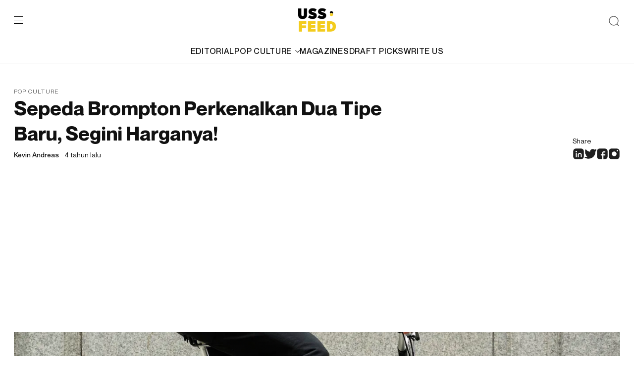

--- FILE ---
content_type: text/html; charset=UTF-8
request_url: https://ussfeed.com/sepeda-brompton-perkenalkan-dua-tipe-baru-segini-harganya/pop-culture/
body_size: 12512
content:
<!doctype html>
<html lang="en-US">
	<head>
		<meta charset="UTF-8">
		<meta name="viewport" content="width=device-width, initial-scale=1">
		<link rel="profile" href="https://gmpg.org/xfn/11">
		<meta name='robots' content='index, follow, max-image-preview:large, max-snippet:-1, max-video-preview:-1' />
<meta name="description" content="USS Feed is a multi-platform media that produces and distributes generation z-focused digital content, reporting the latest trends on fashion, lifestyle, culture, and music to its audience."/>
	<!-- This site is optimized with the Yoast SEO plugin v22.0 - https://yoast.com/wordpress/plugins/seo/ -->
	<title>Sepeda Brompton Perkenalkan Dua Tipe Baru, Segini Harganya! - USS Feed</title>
	<meta name="description" content="Merek sepeda lipat asal Inggris, Brompton meluncurkan versi terbarunya awal tahun 2022 ini di Indonesia. Kedua lini sepeda lipat itu adalah.." />
	<link rel="canonical" href="https://ussfeed.com/sepeda-brompton-perkenalkan-dua-tipe-baru-segini-harganya/pop-culture/" />
	<meta property="og:locale" content="en_US" />
	<meta property="og:type" content="article" />
	<meta property="og:title" content="Sepeda Brompton Perkenalkan Dua Tipe Baru, Segini Harganya! - USS Feed" />
	<meta property="og:description" content="Merek sepeda lipat asal Inggris, Brompton meluncurkan versi terbarunya awal tahun 2022 ini di Indonesia. Kedua lini sepeda lipat itu adalah.." />
	<meta property="og:url" content="https://ussfeed.com/sepeda-brompton-perkenalkan-dua-tipe-baru-segini-harganya/pop-culture/" />
	<meta property="og:site_name" content="USS Feed" />
	<meta property="article:publisher" content="https://www.facebook.com/ussfeed/" />
	<meta property="article:published_time" content="2022-02-04T11:30:36+00:00" />
	<meta property="article:modified_time" content="2022-02-04T11:37:05+00:00" />
	<meta property="og:image" content="https://gambar.sgp1.digitaloceanspaces.com/wp-content/uploads/2022/02/04183411/Screen-Shot-2022-02-04-at-18.34.08.png" />
	<meta property="og:image:width" content="1330" />
	<meta property="og:image:height" content="860" />
	<meta property="og:image:type" content="image/png" />
	<meta name="author" content="Kevin Andreas" />
	<meta name="twitter:card" content="summary_large_image" />
	<meta name="twitter:creator" content="@USSFeed_" />
	<meta name="twitter:site" content="@USSFeed_" />
	<meta name="twitter:label1" content="Written by" />
	<meta name="twitter:data1" content="Kevin Andreas" />
	<meta name="twitter:label2" content="Est. reading time" />
	<meta name="twitter:data2" content="2 minutes" />
	<script type="application/ld+json" class="yoast-schema-graph">{"@context":"https://schema.org","@graph":[{"@type":"Article","@id":"https://ussfeed.com/sepeda-brompton-perkenalkan-dua-tipe-baru-segini-harganya/pop-culture/#article","isPartOf":{"@id":"https://ussfeed.com/sepeda-brompton-perkenalkan-dua-tipe-baru-segini-harganya/pop-culture/"},"author":{"name":"Kevin Andreas","@id":"https://revamp.ussfeed.com/#/schema/person/8cc9907cdcf1fc5cfc716078835bd856"},"headline":"Sepeda Brompton Perkenalkan Dua Tipe Baru, Segini Harganya!","datePublished":"2022-02-04T11:30:36+00:00","dateModified":"2022-02-04T11:37:05+00:00","mainEntityOfPage":{"@id":"https://ussfeed.com/sepeda-brompton-perkenalkan-dua-tipe-baru-segini-harganya/pop-culture/"},"wordCount":326,"publisher":{"@id":"https://revamp.ussfeed.com/#organization"},"image":{"@id":"https://ussfeed.com/sepeda-brompton-perkenalkan-dua-tipe-baru-segini-harganya/pop-culture/#primaryimage"},"thumbnailUrl":"https://gambar.sgp1.digitaloceanspaces.com/wp-content/uploads/2022/02/04183411/Screen-Shot-2022-02-04-at-18.34.08.png","articleSection":["Pop Culture"],"inLanguage":"en-US"},{"@type":"WebPage","@id":"https://ussfeed.com/sepeda-brompton-perkenalkan-dua-tipe-baru-segini-harganya/pop-culture/","url":"https://ussfeed.com/sepeda-brompton-perkenalkan-dua-tipe-baru-segini-harganya/pop-culture/","name":"Sepeda Brompton Perkenalkan Dua Tipe Baru, Segini Harganya! - USS Feed","isPartOf":{"@id":"https://revamp.ussfeed.com/#website"},"primaryImageOfPage":{"@id":"https://ussfeed.com/sepeda-brompton-perkenalkan-dua-tipe-baru-segini-harganya/pop-culture/#primaryimage"},"image":{"@id":"https://ussfeed.com/sepeda-brompton-perkenalkan-dua-tipe-baru-segini-harganya/pop-culture/#primaryimage"},"thumbnailUrl":"https://gambar.sgp1.digitaloceanspaces.com/wp-content/uploads/2022/02/04183411/Screen-Shot-2022-02-04-at-18.34.08.png","datePublished":"2022-02-04T11:30:36+00:00","dateModified":"2022-02-04T11:37:05+00:00","description":"Merek sepeda lipat asal Inggris, Brompton meluncurkan versi terbarunya awal tahun 2022 ini di Indonesia. Kedua lini sepeda lipat itu adalah..","breadcrumb":{"@id":"https://ussfeed.com/sepeda-brompton-perkenalkan-dua-tipe-baru-segini-harganya/pop-culture/#breadcrumb"},"inLanguage":"en-US","potentialAction":[{"@type":"ReadAction","target":["https://ussfeed.com/sepeda-brompton-perkenalkan-dua-tipe-baru-segini-harganya/pop-culture/"]}]},{"@type":"ImageObject","inLanguage":"en-US","@id":"https://ussfeed.com/sepeda-brompton-perkenalkan-dua-tipe-baru-segini-harganya/pop-culture/#primaryimage","url":"https://gambar.sgp1.digitaloceanspaces.com/wp-content/uploads/2022/02/04183411/Screen-Shot-2022-02-04-at-18.34.08.png","contentUrl":"https://gambar.sgp1.digitaloceanspaces.com/wp-content/uploads/2022/02/04183411/Screen-Shot-2022-02-04-at-18.34.08.png","width":1330,"height":860,"caption":"Sepeda Brompton Perkenalkan Dua Tipe Baru, Segini Harganya!"},{"@type":"BreadcrumbList","@id":"https://ussfeed.com/sepeda-brompton-perkenalkan-dua-tipe-baru-segini-harganya/pop-culture/#breadcrumb","itemListElement":[{"@type":"ListItem","position":1,"name":"Home","item":"https://revamp.ussfeed.com/"},{"@type":"ListItem","position":2,"name":"Sepeda Brompton Perkenalkan Dua Tipe Baru, Segini Harganya!"}]},{"@type":"WebSite","@id":"https://revamp.ussfeed.com/#website","url":"https://revamp.ussfeed.com/","name":"USS Feed","description":"Cultivating The Culture","publisher":{"@id":"https://revamp.ussfeed.com/#organization"},"potentialAction":[{"@type":"SearchAction","target":{"@type":"EntryPoint","urlTemplate":"https://revamp.ussfeed.com/?s={search_term_string}"},"query-input":"required name=search_term_string"}],"inLanguage":"en-US"},{"@type":"Organization","@id":"https://revamp.ussfeed.com/#organization","name":"USS Networks","url":"https://revamp.ussfeed.com/","logo":{"@type":"ImageObject","inLanguage":"en-US","@id":"https://revamp.ussfeed.com/#/schema/logo/image/","url":"https://gambar.sgp1.digitaloceanspaces.com/wp-content/uploads/2022/06/06115812/Logo_USSFEED_Black.png","contentUrl":"https://gambar.sgp1.digitaloceanspaces.com/wp-content/uploads/2022/06/06115812/Logo_USSFEED_Black.png","width":450,"height":284,"caption":"USS Networks"},"image":{"@id":"https://revamp.ussfeed.com/#/schema/logo/image/"},"sameAs":["https://www.facebook.com/ussfeed/","https://twitter.com/USSFeed_","https://www.instagram.com/ussfeeds/"]},{"@type":"Person","@id":"https://revamp.ussfeed.com/#/schema/person/8cc9907cdcf1fc5cfc716078835bd856","name":"Kevin Andreas","image":{"@type":"ImageObject","inLanguage":"en-US","@id":"https://revamp.ussfeed.com/#/schema/person/image/","url":"https://secure.gravatar.com/avatar/ed505738b076f1a231378a8983911cc7?s=96&d=mm&r=g","contentUrl":"https://secure.gravatar.com/avatar/ed505738b076f1a231378a8983911cc7?s=96&d=mm&r=g","caption":"Kevin Andreas"},"url":"https://ussfeed.com/author/kevin-andreas/"}]}</script>
	<!-- / Yoast SEO plugin. -->


<link rel='dns-prefetch' href='//www.googletagmanager.com' />
<link rel='dns-prefetch' href='//pagead2.googlesyndication.com' />
<link rel="alternate" type="application/rss+xml" title="USS Feed &raquo; Feed" href="https://ussfeed.com/feed/" />
<link rel="alternate" type="application/rss+xml" title="USS Feed &raquo; Comments Feed" href="https://ussfeed.com/comments/feed/" />
<link rel="alternate" type="application/rss+xml" title="USS Feed &raquo; Sepeda Brompton Perkenalkan Dua Tipe Baru, Segini Harganya! Comments Feed" href="https://ussfeed.com/sepeda-brompton-perkenalkan-dua-tipe-baru-segini-harganya/pop-culture/feed/" />
<script type="acb1ffccb147dc5da2213282-text/javascript">
window._wpemojiSettings = {"baseUrl":"https:\/\/s.w.org\/images\/core\/emoji\/14.0.0\/72x72\/","ext":".png","svgUrl":"https:\/\/s.w.org\/images\/core\/emoji\/14.0.0\/svg\/","svgExt":".svg","source":{"concatemoji":"https:\/\/ussfeed.com\/wp-includes\/js\/wp-emoji-release.min.js?ver=6.3.7"}};
/*! This file is auto-generated */
!function(i,n){var o,s,e;function c(e){try{var t={supportTests:e,timestamp:(new Date).valueOf()};sessionStorage.setItem(o,JSON.stringify(t))}catch(e){}}function p(e,t,n){e.clearRect(0,0,e.canvas.width,e.canvas.height),e.fillText(t,0,0);var t=new Uint32Array(e.getImageData(0,0,e.canvas.width,e.canvas.height).data),r=(e.clearRect(0,0,e.canvas.width,e.canvas.height),e.fillText(n,0,0),new Uint32Array(e.getImageData(0,0,e.canvas.width,e.canvas.height).data));return t.every(function(e,t){return e===r[t]})}function u(e,t,n){switch(t){case"flag":return n(e,"\ud83c\udff3\ufe0f\u200d\u26a7\ufe0f","\ud83c\udff3\ufe0f\u200b\u26a7\ufe0f")?!1:!n(e,"\ud83c\uddfa\ud83c\uddf3","\ud83c\uddfa\u200b\ud83c\uddf3")&&!n(e,"\ud83c\udff4\udb40\udc67\udb40\udc62\udb40\udc65\udb40\udc6e\udb40\udc67\udb40\udc7f","\ud83c\udff4\u200b\udb40\udc67\u200b\udb40\udc62\u200b\udb40\udc65\u200b\udb40\udc6e\u200b\udb40\udc67\u200b\udb40\udc7f");case"emoji":return!n(e,"\ud83e\udef1\ud83c\udffb\u200d\ud83e\udef2\ud83c\udfff","\ud83e\udef1\ud83c\udffb\u200b\ud83e\udef2\ud83c\udfff")}return!1}function f(e,t,n){var r="undefined"!=typeof WorkerGlobalScope&&self instanceof WorkerGlobalScope?new OffscreenCanvas(300,150):i.createElement("canvas"),a=r.getContext("2d",{willReadFrequently:!0}),o=(a.textBaseline="top",a.font="600 32px Arial",{});return e.forEach(function(e){o[e]=t(a,e,n)}),o}function t(e){var t=i.createElement("script");t.src=e,t.defer=!0,i.head.appendChild(t)}"undefined"!=typeof Promise&&(o="wpEmojiSettingsSupports",s=["flag","emoji"],n.supports={everything:!0,everythingExceptFlag:!0},e=new Promise(function(e){i.addEventListener("DOMContentLoaded",e,{once:!0})}),new Promise(function(t){var n=function(){try{var e=JSON.parse(sessionStorage.getItem(o));if("object"==typeof e&&"number"==typeof e.timestamp&&(new Date).valueOf()<e.timestamp+604800&&"object"==typeof e.supportTests)return e.supportTests}catch(e){}return null}();if(!n){if("undefined"!=typeof Worker&&"undefined"!=typeof OffscreenCanvas&&"undefined"!=typeof URL&&URL.createObjectURL&&"undefined"!=typeof Blob)try{var e="postMessage("+f.toString()+"("+[JSON.stringify(s),u.toString(),p.toString()].join(",")+"));",r=new Blob([e],{type:"text/javascript"}),a=new Worker(URL.createObjectURL(r),{name:"wpTestEmojiSupports"});return void(a.onmessage=function(e){c(n=e.data),a.terminate(),t(n)})}catch(e){}c(n=f(s,u,p))}t(n)}).then(function(e){for(var t in e)n.supports[t]=e[t],n.supports.everything=n.supports.everything&&n.supports[t],"flag"!==t&&(n.supports.everythingExceptFlag=n.supports.everythingExceptFlag&&n.supports[t]);n.supports.everythingExceptFlag=n.supports.everythingExceptFlag&&!n.supports.flag,n.DOMReady=!1,n.readyCallback=function(){n.DOMReady=!0}}).then(function(){return e}).then(function(){var e;n.supports.everything||(n.readyCallback(),(e=n.source||{}).concatemoji?t(e.concatemoji):e.wpemoji&&e.twemoji&&(t(e.twemoji),t(e.wpemoji)))}))}((window,document),window._wpemojiSettings);
</script>
<!-- ussfeed.com is managing ads with Advanced Ads 2.0.16 – https://wpadvancedads.com/ --><script id="ussfe-ready" type="acb1ffccb147dc5da2213282-text/javascript">
			window.advanced_ads_ready=function(e,a){a=a||"complete";var d=function(e){return"interactive"===a?"loading"!==e:"complete"===e};d(document.readyState)?e():document.addEventListener("readystatechange",(function(a){d(a.target.readyState)&&e()}),{once:"interactive"===a})},window.advanced_ads_ready_queue=window.advanced_ads_ready_queue||[];		</script>
		<style>
img.wp-smiley,
img.emoji {
	display: inline !important;
	border: none !important;
	box-shadow: none !important;
	height: 1em !important;
	width: 1em !important;
	margin: 0 0.07em !important;
	vertical-align: -0.1em !important;
	background: none !important;
	padding: 0 !important;
}
</style>
	<link rel='stylesheet' id='wp-block-library-css' href='https://ussfeed.com/wp-includes/css/dist/block-library/style.min.css?ver=6.3.7' media='all' />
<style id='classic-theme-styles-inline-css'>
/*! This file is auto-generated */
.wp-block-button__link{color:#fff;background-color:#32373c;border-radius:9999px;box-shadow:none;text-decoration:none;padding:calc(.667em + 2px) calc(1.333em + 2px);font-size:1.125em}.wp-block-file__button{background:#32373c;color:#fff;text-decoration:none}
</style>
<style id='global-styles-inline-css'>
body{--wp--preset--color--black: #000000;--wp--preset--color--cyan-bluish-gray: #abb8c3;--wp--preset--color--white: #ffffff;--wp--preset--color--pale-pink: #f78da7;--wp--preset--color--vivid-red: #cf2e2e;--wp--preset--color--luminous-vivid-orange: #ff6900;--wp--preset--color--luminous-vivid-amber: #fcb900;--wp--preset--color--light-green-cyan: #7bdcb5;--wp--preset--color--vivid-green-cyan: #00d084;--wp--preset--color--pale-cyan-blue: #8ed1fc;--wp--preset--color--vivid-cyan-blue: #0693e3;--wp--preset--color--vivid-purple: #9b51e0;--wp--preset--gradient--vivid-cyan-blue-to-vivid-purple: linear-gradient(135deg,rgba(6,147,227,1) 0%,rgb(155,81,224) 100%);--wp--preset--gradient--light-green-cyan-to-vivid-green-cyan: linear-gradient(135deg,rgb(122,220,180) 0%,rgb(0,208,130) 100%);--wp--preset--gradient--luminous-vivid-amber-to-luminous-vivid-orange: linear-gradient(135deg,rgba(252,185,0,1) 0%,rgba(255,105,0,1) 100%);--wp--preset--gradient--luminous-vivid-orange-to-vivid-red: linear-gradient(135deg,rgba(255,105,0,1) 0%,rgb(207,46,46) 100%);--wp--preset--gradient--very-light-gray-to-cyan-bluish-gray: linear-gradient(135deg,rgb(238,238,238) 0%,rgb(169,184,195) 100%);--wp--preset--gradient--cool-to-warm-spectrum: linear-gradient(135deg,rgb(74,234,220) 0%,rgb(151,120,209) 20%,rgb(207,42,186) 40%,rgb(238,44,130) 60%,rgb(251,105,98) 80%,rgb(254,248,76) 100%);--wp--preset--gradient--blush-light-purple: linear-gradient(135deg,rgb(255,206,236) 0%,rgb(152,150,240) 100%);--wp--preset--gradient--blush-bordeaux: linear-gradient(135deg,rgb(254,205,165) 0%,rgb(254,45,45) 50%,rgb(107,0,62) 100%);--wp--preset--gradient--luminous-dusk: linear-gradient(135deg,rgb(255,203,112) 0%,rgb(199,81,192) 50%,rgb(65,88,208) 100%);--wp--preset--gradient--pale-ocean: linear-gradient(135deg,rgb(255,245,203) 0%,rgb(182,227,212) 50%,rgb(51,167,181) 100%);--wp--preset--gradient--electric-grass: linear-gradient(135deg,rgb(202,248,128) 0%,rgb(113,206,126) 100%);--wp--preset--gradient--midnight: linear-gradient(135deg,rgb(2,3,129) 0%,rgb(40,116,252) 100%);--wp--preset--font-size--small: 13px;--wp--preset--font-size--medium: 20px;--wp--preset--font-size--large: 36px;--wp--preset--font-size--x-large: 42px;--wp--preset--spacing--20: 0.44rem;--wp--preset--spacing--30: 0.67rem;--wp--preset--spacing--40: 1rem;--wp--preset--spacing--50: 1.5rem;--wp--preset--spacing--60: 2.25rem;--wp--preset--spacing--70: 3.38rem;--wp--preset--spacing--80: 5.06rem;--wp--preset--shadow--natural: 6px 6px 9px rgba(0, 0, 0, 0.2);--wp--preset--shadow--deep: 12px 12px 50px rgba(0, 0, 0, 0.4);--wp--preset--shadow--sharp: 6px 6px 0px rgba(0, 0, 0, 0.2);--wp--preset--shadow--outlined: 6px 6px 0px -3px rgba(255, 255, 255, 1), 6px 6px rgba(0, 0, 0, 1);--wp--preset--shadow--crisp: 6px 6px 0px rgba(0, 0, 0, 1);}:where(.is-layout-flex){gap: 0.5em;}:where(.is-layout-grid){gap: 0.5em;}body .is-layout-flow > .alignleft{float: left;margin-inline-start: 0;margin-inline-end: 2em;}body .is-layout-flow > .alignright{float: right;margin-inline-start: 2em;margin-inline-end: 0;}body .is-layout-flow > .aligncenter{margin-left: auto !important;margin-right: auto !important;}body .is-layout-constrained > .alignleft{float: left;margin-inline-start: 0;margin-inline-end: 2em;}body .is-layout-constrained > .alignright{float: right;margin-inline-start: 2em;margin-inline-end: 0;}body .is-layout-constrained > .aligncenter{margin-left: auto !important;margin-right: auto !important;}body .is-layout-constrained > :where(:not(.alignleft):not(.alignright):not(.alignfull)){max-width: var(--wp--style--global--content-size);margin-left: auto !important;margin-right: auto !important;}body .is-layout-constrained > .alignwide{max-width: var(--wp--style--global--wide-size);}body .is-layout-flex{display: flex;}body .is-layout-flex{flex-wrap: wrap;align-items: center;}body .is-layout-flex > *{margin: 0;}body .is-layout-grid{display: grid;}body .is-layout-grid > *{margin: 0;}:where(.wp-block-columns.is-layout-flex){gap: 2em;}:where(.wp-block-columns.is-layout-grid){gap: 2em;}:where(.wp-block-post-template.is-layout-flex){gap: 1.25em;}:where(.wp-block-post-template.is-layout-grid){gap: 1.25em;}.has-black-color{color: var(--wp--preset--color--black) !important;}.has-cyan-bluish-gray-color{color: var(--wp--preset--color--cyan-bluish-gray) !important;}.has-white-color{color: var(--wp--preset--color--white) !important;}.has-pale-pink-color{color: var(--wp--preset--color--pale-pink) !important;}.has-vivid-red-color{color: var(--wp--preset--color--vivid-red) !important;}.has-luminous-vivid-orange-color{color: var(--wp--preset--color--luminous-vivid-orange) !important;}.has-luminous-vivid-amber-color{color: var(--wp--preset--color--luminous-vivid-amber) !important;}.has-light-green-cyan-color{color: var(--wp--preset--color--light-green-cyan) !important;}.has-vivid-green-cyan-color{color: var(--wp--preset--color--vivid-green-cyan) !important;}.has-pale-cyan-blue-color{color: var(--wp--preset--color--pale-cyan-blue) !important;}.has-vivid-cyan-blue-color{color: var(--wp--preset--color--vivid-cyan-blue) !important;}.has-vivid-purple-color{color: var(--wp--preset--color--vivid-purple) !important;}.has-black-background-color{background-color: var(--wp--preset--color--black) !important;}.has-cyan-bluish-gray-background-color{background-color: var(--wp--preset--color--cyan-bluish-gray) !important;}.has-white-background-color{background-color: var(--wp--preset--color--white) !important;}.has-pale-pink-background-color{background-color: var(--wp--preset--color--pale-pink) !important;}.has-vivid-red-background-color{background-color: var(--wp--preset--color--vivid-red) !important;}.has-luminous-vivid-orange-background-color{background-color: var(--wp--preset--color--luminous-vivid-orange) !important;}.has-luminous-vivid-amber-background-color{background-color: var(--wp--preset--color--luminous-vivid-amber) !important;}.has-light-green-cyan-background-color{background-color: var(--wp--preset--color--light-green-cyan) !important;}.has-vivid-green-cyan-background-color{background-color: var(--wp--preset--color--vivid-green-cyan) !important;}.has-pale-cyan-blue-background-color{background-color: var(--wp--preset--color--pale-cyan-blue) !important;}.has-vivid-cyan-blue-background-color{background-color: var(--wp--preset--color--vivid-cyan-blue) !important;}.has-vivid-purple-background-color{background-color: var(--wp--preset--color--vivid-purple) !important;}.has-black-border-color{border-color: var(--wp--preset--color--black) !important;}.has-cyan-bluish-gray-border-color{border-color: var(--wp--preset--color--cyan-bluish-gray) !important;}.has-white-border-color{border-color: var(--wp--preset--color--white) !important;}.has-pale-pink-border-color{border-color: var(--wp--preset--color--pale-pink) !important;}.has-vivid-red-border-color{border-color: var(--wp--preset--color--vivid-red) !important;}.has-luminous-vivid-orange-border-color{border-color: var(--wp--preset--color--luminous-vivid-orange) !important;}.has-luminous-vivid-amber-border-color{border-color: var(--wp--preset--color--luminous-vivid-amber) !important;}.has-light-green-cyan-border-color{border-color: var(--wp--preset--color--light-green-cyan) !important;}.has-vivid-green-cyan-border-color{border-color: var(--wp--preset--color--vivid-green-cyan) !important;}.has-pale-cyan-blue-border-color{border-color: var(--wp--preset--color--pale-cyan-blue) !important;}.has-vivid-cyan-blue-border-color{border-color: var(--wp--preset--color--vivid-cyan-blue) !important;}.has-vivid-purple-border-color{border-color: var(--wp--preset--color--vivid-purple) !important;}.has-vivid-cyan-blue-to-vivid-purple-gradient-background{background: var(--wp--preset--gradient--vivid-cyan-blue-to-vivid-purple) !important;}.has-light-green-cyan-to-vivid-green-cyan-gradient-background{background: var(--wp--preset--gradient--light-green-cyan-to-vivid-green-cyan) !important;}.has-luminous-vivid-amber-to-luminous-vivid-orange-gradient-background{background: var(--wp--preset--gradient--luminous-vivid-amber-to-luminous-vivid-orange) !important;}.has-luminous-vivid-orange-to-vivid-red-gradient-background{background: var(--wp--preset--gradient--luminous-vivid-orange-to-vivid-red) !important;}.has-very-light-gray-to-cyan-bluish-gray-gradient-background{background: var(--wp--preset--gradient--very-light-gray-to-cyan-bluish-gray) !important;}.has-cool-to-warm-spectrum-gradient-background{background: var(--wp--preset--gradient--cool-to-warm-spectrum) !important;}.has-blush-light-purple-gradient-background{background: var(--wp--preset--gradient--blush-light-purple) !important;}.has-blush-bordeaux-gradient-background{background: var(--wp--preset--gradient--blush-bordeaux) !important;}.has-luminous-dusk-gradient-background{background: var(--wp--preset--gradient--luminous-dusk) !important;}.has-pale-ocean-gradient-background{background: var(--wp--preset--gradient--pale-ocean) !important;}.has-electric-grass-gradient-background{background: var(--wp--preset--gradient--electric-grass) !important;}.has-midnight-gradient-background{background: var(--wp--preset--gradient--midnight) !important;}.has-small-font-size{font-size: var(--wp--preset--font-size--small) !important;}.has-medium-font-size{font-size: var(--wp--preset--font-size--medium) !important;}.has-large-font-size{font-size: var(--wp--preset--font-size--large) !important;}.has-x-large-font-size{font-size: var(--wp--preset--font-size--x-large) !important;}
.wp-block-navigation a:where(:not(.wp-element-button)){color: inherit;}
:where(.wp-block-post-template.is-layout-flex){gap: 1.25em;}:where(.wp-block-post-template.is-layout-grid){gap: 1.25em;}
:where(.wp-block-columns.is-layout-flex){gap: 2em;}:where(.wp-block-columns.is-layout-grid){gap: 2em;}
.wp-block-pullquote{font-size: 1.5em;line-height: 1.6;}
</style>
<link rel='stylesheet' id='ussfeed-plugin-css' href='https://ussfeed.com/wp-content/themes/ussfeed/assets/styles/plugins.css?ver=1.0.1' media='all' />
<link rel='stylesheet' id='ussfeed-main-style-css' href='https://ussfeed.com/wp-content/themes/ussfeed/assets/styles/main.css?ver=1.0.1' media='all' />

<!-- Google tag (gtag.js) snippet added by Site Kit -->
<!-- Google Analytics snippet added by Site Kit -->
<script src='https://www.googletagmanager.com/gtag/js?id=G-5CFVMDCDMC' id='google_gtagjs-js' async type="acb1ffccb147dc5da2213282-text/javascript"></script>
<script id="google_gtagjs-js-after" type="acb1ffccb147dc5da2213282-text/javascript">
window.dataLayer = window.dataLayer || [];function gtag(){dataLayer.push(arguments);}
gtag("set","linker",{"domains":["ussfeed.com"]});
gtag("js", new Date());
gtag("set", "developer_id.dZTNiMT", true);
gtag("config", "G-5CFVMDCDMC");
</script>
<link rel="https://api.w.org/" href="https://ussfeed.com/wp-json/" /><link rel="alternate" type="application/json" href="https://ussfeed.com/wp-json/wp/v2/posts/76837" /><link rel="EditURI" type="application/rsd+xml" title="RSD" href="https://ussfeed.com/xmlrpc.php?rsd" />
<meta name="generator" content="WordPress 6.3.7" />
<link rel='shortlink' href='https://ussfeed.com/?p=76837' />
<link rel="alternate" type="application/json+oembed" href="https://ussfeed.com/wp-json/oembed/1.0/embed?url=https%3A%2F%2Fussfeed.com%2Fsepeda-brompton-perkenalkan-dua-tipe-baru-segini-harganya%2Fpop-culture%2F" />
<link rel="alternate" type="text/xml+oembed" href="https://ussfeed.com/wp-json/oembed/1.0/embed?url=https%3A%2F%2Fussfeed.com%2Fsepeda-brompton-perkenalkan-dua-tipe-baru-segini-harganya%2Fpop-culture%2F&#038;format=xml" />
<meta name="generator" content="Site Kit by Google 1.166.0" />	<style>
		.class_gwp_my_template_file {
			cursor:help;
		}
	</style>
	<link rel="pingback" href="https://ussfeed.com/xmlrpc.php">
<!-- Google AdSense meta tags added by Site Kit -->
<meta name="google-adsense-platform-account" content="ca-host-pub-2644536267352236">
<meta name="google-adsense-platform-domain" content="sitekit.withgoogle.com">
<!-- End Google AdSense meta tags added by Site Kit -->

<!-- Google AdSense snippet added by Site Kit -->
<script async src="https://pagead2.googlesyndication.com/pagead/js/adsbygoogle.js?client=ca-pub-7891314612029795&amp;host=ca-host-pub-2644536267352236" crossorigin="anonymous" type="acb1ffccb147dc5da2213282-text/javascript"></script>

<!-- End Google AdSense snippet added by Site Kit -->
<style>ins.adsbygoogle { background-color: transparent; padding: 0; }</style><script async src="https://pagead2.googlesyndication.com/pagead/js/adsbygoogle.js?client=ca-pub-7891314612029795" crossorigin="anonymous" type="acb1ffccb147dc5da2213282-text/javascript"></script><link rel="icon" href="https://gambar.sgp1.digitaloceanspaces.com/wp-content/uploads/2020/03/cropped-uss_black-white-1-1-32x32.png" sizes="32x32" />
<link rel="icon" href="https://gambar.sgp1.digitaloceanspaces.com/wp-content/uploads/2020/03/cropped-uss_black-white-1-1-192x192.png" sizes="192x192" />
<link rel="apple-touch-icon" href="https://gambar.sgp1.digitaloceanspaces.com/wp-content/uploads/2020/03/cropped-uss_black-white-1-1-180x180.png" />
<meta name="msapplication-TileImage" content="https://gambar.sgp1.digitaloceanspaces.com/wp-content/uploads/2020/03/cropped-uss_black-white-1-1-270x270.png" />
		<link href="https://cdn.jsdelivr.net/npm/summernote@0.8.18/dist/summernote-lite.min.css" rel="stylesheet">
  <link href="https://cdnjs.cloudflare.com/ajax/libs/summernote/0.8.9/summernote-bs4.css" rel="stylesheet">
	</head>

	<body>
		<div id="wrap">
			<div class="web-wrapper" id="page">
				<div class="searchbox">
					<div class="container">
						<form role="search" method="get" class="search-form" action="https://ussfeed.com/">
                <input type="search" class="form-control" placeholder="Search here" value="" name="s" />
                <button type="submit" class="btn-arrow" value="Search"></button>
            </form>					</div>
				</div>
				<header class="header" id="header">
					<div class="container">
						<div class="header-top">
							<div class="left">
								<div class="burger">
									<span></span>
									<span></span>
									<span></span>
								</div>
							</div>
							<div class="mid">
								<a href="https://ussfeed.com/" rel="home"><img src="https://ussfeed.com/wp-content/themes/ussfeed/assets/images/logo-ussfeed.svg"></a>							</div>
							<div class="right">
								<div class="btn-search">
									<img src="https://ussfeed.com/wp-content/themes/ussfeed/assets/images/ic-search.svg" alt="search"/>
								</div>
							</div>
						</div>
						<div class="header-category">
							<a href="https://ussfeed.com/category/editorial/">EDITORIAL</a><div class="parentcat"><a href="https://ussfeed.com/category/pop-culture/">POP CULTURE<img class="svg" src="https://ussfeed.com/wp-content/themes/ussfeed/assets/images/ic-carret-down.svg"/></a><div class="subcat"><a href="https://ussfeed.com/category/fashion/">FASHION</a><a href="https://ussfeed.com/category/music/">MUSIC</a><a href="https://ussfeed.com/category/technology/">TECHNOLOGY</a><a href="https://ussfeed.com/category/sports/">SPORTS</a></div></div><a href="https://ussfeed.com/magazines/">MAGAZINES</a><a href="https://ussfeed.com/draft-picks/">DRAFT PICKS</a><a href="https://ussfeed.com/write-us/">WRITE US</a>						</div>
					</div>
				</header>
				<div class="mainmenu">
					<span class="close"></span>
					<ul id="menu-main-menu-1" class="mainmenu-category"><li><a href="https://ussfeed.com/category/editorial/">EDITORIAL</a></li><li class="parentcat"><a href="https://ussfeed.com/category/pop-culture/">POP CULTURE<img class="svg" src="https://ussfeed.com/wp-content/themes/ussfeed/assets/images/ic-carret-down.svg"/></a><ul class="subcat"><ul class="subcat"><li><a href="https://ussfeed.com/category/fashion/">FASHION</a></li><li><a href="https://ussfeed.com/category/music/">MUSIC</a></li><li><a href="https://ussfeed.com/category/technology/">TECHNOLOGY</a></li><li><a href="https://ussfeed.com/category/sports/">SPORTS</a></li></ul></li></ul><li><a href="https://ussfeed.com/magazines/">MAGAZINES</a></li><li><a href="https://ussfeed.com/draft-picks/">DRAFT PICKS</a></li><li><a href="https://ussfeed.com/write-us/">WRITE US</a></li></ul>					<div class="mainmenu-page">
						<a href="https://ussfeed.com/aboutus-ussfeed/">About</a><a href="https://ussfeed.com/terms-of-use/">Privacy Policy</a><a href="https://ussfeed.com/terms-of-use/">Terms of Use</a>					</div>
					<div class="mainmenu-subscribe">
						<div class="h3">Subscribe so you won’t get left behind.</div>
						<form method="POST" id="newsletter">
							<input type="hidden" name="subscriber" value="1">
							<input type="hidden" class="form-control" name="subscriber_name" id="subscriber-name" value="">
							<input type="email" class="form-control" name="subscriber_email" id="subscriber-email" placeholder="Enter your name here" required>
							<input type="hidden" name="magz_id" id="magz-id" value="" required="">
							<div class="subscription-form-message"></div>
							<button class="btn btn-primary" type="submit" name="submit_subscriber"></button>
						</form>
					</div>
				</div>
				<main>
					<div class="singlepost"><!-- div class="post-views">

Views: 883</div -->

<section class="singlepost-heading">
	<div class="container">
		<div class="row">
			<div class="col-lg-8">
				<div class="textcat"><a href="https://ussfeed.com/category/pop-culture/">Pop Culture</a></div>
				<h1>Sepeda Brompton Perkenalkan Dua Tipe Baru, Segini Harganya!</h1>				<div class="writerdate">
					
                            <span class="writer">Kevin Andreas</span>
            					
					<span class="date">4 tahun lalu</span>
				</div>
			</div>
			<div class="col-lg-4">
				<div class="sharearticle">
					<span>Share</span>
					<div class="socmedshare">
						<a href="https://www.linkedin.com/sharing/share-offsite/?url=https://ussfeed.com/sepeda-brompton-perkenalkan-dua-tipe-baru-segini-harganya/pop-culture/" target="_blank">
							<img src="https://ussfeed.com/wp-content/themes/ussfeed/assets/images/ic-socmed-dark-1.svg" alt="icon-socmed"/>
						</a>
						<a href="https://twitter.com/intent/tweet?text=Sepeda+Brompton+Perkenalkan+Dua+Tipe+Baru%2C+Segini+Harganya%21&#038;url=https://ussfeed.com/sepeda-brompton-perkenalkan-dua-tipe-baru-segini-harganya/pop-culture/" target="_blank">
							<img src="https://ussfeed.com/wp-content/themes/ussfeed/assets/images/ic-socmed-dark-2.svg" alt="icon-socmed"/>
						</a>
						<a href="https://www.facebook.com/sharer/sharer.php?u=https://ussfeed.com/sepeda-brompton-perkenalkan-dua-tipe-baru-segini-harganya/pop-culture/" target="_blank">
							<img src="https://ussfeed.com/wp-content/themes/ussfeed/assets/images/ic-socmed-dark-3.svg" alt="icon-socmed"/>
						</a>
						<a href="https://www.instagram.com/?url=https://ussfeed.com/sepeda-brompton-perkenalkan-dua-tipe-baru-segini-harganya/pop-culture/" target="_blank">
							<img src="https://ussfeed.com/wp-content/themes/ussfeed/assets/images/ic-socmed-dark-4.svg" alt="icon-socmed"/>
						</a>
					</div>
				</div>

			</div>
		</div>
	</div>
</section>

<section class="singlepost-banner">
		<div class="box-img"><img src="https://gambar.sgp1.digitaloceanspaces.com/wp-content/uploads/2022/02/04183411/Screen-Shot-2022-02-04-at-18.34.08.png" alt="Featured Image"></div></section>

<section class="singlepost-content">
	<div class="container">
		<div class="row justify-content-between">
			<div class="col-lg-7">
				<div class="post-content">
					<article id="post-76837" >
						<h2>Brompton perkenalkan dua tipe baru, #KotaBrompton</h2>
<p>Merek sepeda lipat asal Inggris, Brompton meluncurkan versi terbarunya awal tahun 2022 ini di Indonesia.</p>
<p>Kedua lini sepeda lipat itu adalah <em>C Line</em> dan <em>P Line</em>. Country Manager Brompton Bicycle Indonesia Kevin Wijaya menjelaskan, dua tipe ini dibuat untuk memberikan opsi yang menunjang aktivitas masyarakat urban lebih efisien dan sehat.</p>
<p>Peluncuran ini berbarengan dengan kampanye mereka, #KotaBrompton yang ingin mengajak masyarakat indonesia menjadikan sepeda ini bukan sekadar alat transportasi. Melainkan, alat yang meningkatkan kualitas hidup penggunanya.</p>
<p><img decoding="async" loading="lazy" class="alignnone size-full wp-image-76842" src="https://gambar.sgp1.digitaloceanspaces.com/wp-content/uploads/2022/02/04183508/Screen-Shot-2022-02-04-at-18.35.03.png" alt="Sepeda Brompton Perkenalkan Dua Tipe Baru, Segini Harganya!" width="902" height="1198" srcset="https://gambar.sgp1.digitaloceanspaces.com/wp-content/uploads/2022/02/04183508/Screen-Shot-2022-02-04-at-18.35.03.png 902w, https://gambar.sgp1.digitaloceanspaces.com/wp-content/uploads/2022/02/04183508/Screen-Shot-2022-02-04-at-18.35.03-226x300.png 226w, https://gambar.sgp1.digitaloceanspaces.com/wp-content/uploads/2022/02/04183508/Screen-Shot-2022-02-04-at-18.35.03-771x1024.png 771w, https://gambar.sgp1.digitaloceanspaces.com/wp-content/uploads/2022/02/04183508/Screen-Shot-2022-02-04-at-18.35.03-768x1020.png 768w" sizes="(max-width: 902px) 100vw, 902px" /></p>
<h2>P Line dan C Line, mulai dari harga Rp29,5 juta</h2>
<p>Kali ini, Brompton menghadirkan sepeda dengan penamaan yang lebih sederhana, mulai dari produk terbarunya, <em>P Line</em> dan <em>C Line</em> di Indonesia.</p>
<p><em>C Line</em> yang punya desain klasik Brompton adalah lini produk yang bisa kita pakai santai di kota maupun perjalanan jauh. Lini ini hadir dalam tiga tipe, yaitu <em>Urban, Utility</em>, dan <em>Explore</em>.</p>
<p>Lini ini tersedia mulai dari harga Rp29,5 juta &#8211; Rp33,5 juta (tanpa rak).</p>
<figure id="attachment_76840" aria-describedby="caption-attachment-76840" style="width: 1178px" class="wp-caption alignnone"><img decoding="async" loading="lazy" class="size-full wp-image-76840" src="https://gambar.sgp1.digitaloceanspaces.com/wp-content/uploads/2022/02/04183208/Screen-Shot-2022-02-04-at-18.32.02.png" alt="Sepeda Brompton Perkenalkan Dua Tipe Baru, Segini Harganya!" width="1178" height="806" srcset="https://gambar.sgp1.digitaloceanspaces.com/wp-content/uploads/2022/02/04183208/Screen-Shot-2022-02-04-at-18.32.02.png 1178w, https://gambar.sgp1.digitaloceanspaces.com/wp-content/uploads/2022/02/04183208/Screen-Shot-2022-02-04-at-18.32.02-300x205.png 300w, https://gambar.sgp1.digitaloceanspaces.com/wp-content/uploads/2022/02/04183208/Screen-Shot-2022-02-04-at-18.32.02-1024x701.png 1024w, https://gambar.sgp1.digitaloceanspaces.com/wp-content/uploads/2022/02/04183208/Screen-Shot-2022-02-04-at-18.32.02-768x525.png 768w" sizes="(max-width: 1178px) 100vw, 1178px" /><figcaption id="caption-attachment-76840" class="wp-caption-text">C Line</figcaption></figure>
<p>Sementara itu, <em>P Line</em> merupakan transformasi dari Brompton Superlight yang punya massa hampir 2 kg lebih ringan dari <em>C Line</em>.</p>
<p><em>P Line Urban</em> bakal tersedia dalam warna <em>Storm Grey </em>dan <em>Midnight Black</em> dengan harga Rp49 juta (tanpa rak).</p>
<figure id="attachment_76839" aria-describedby="caption-attachment-76839" style="width: 1330px" class="wp-caption alignnone"><img decoding="async" loading="lazy" class="size-full wp-image-76839" src="https://gambar.sgp1.digitaloceanspaces.com/wp-content/uploads/2022/02/04183119/Screen-Shot-2022-02-04-at-18.31.16.png" alt="Sepeda Brompton Perkenalkan Dua Tipe Baru, Segini Harganya!" width="1330" height="838" srcset="https://gambar.sgp1.digitaloceanspaces.com/wp-content/uploads/2022/02/04183119/Screen-Shot-2022-02-04-at-18.31.16.png 1330w, https://gambar.sgp1.digitaloceanspaces.com/wp-content/uploads/2022/02/04183119/Screen-Shot-2022-02-04-at-18.31.16-300x189.png 300w, https://gambar.sgp1.digitaloceanspaces.com/wp-content/uploads/2022/02/04183119/Screen-Shot-2022-02-04-at-18.31.16-1024x645.png 1024w, https://gambar.sgp1.digitaloceanspaces.com/wp-content/uploads/2022/02/04183119/Screen-Shot-2022-02-04-at-18.31.16-768x484.png 768w" sizes="(max-width: 1330px) 100vw, 1330px" /><figcaption id="caption-attachment-76839" class="wp-caption-text">P Line</figcaption></figure>
<h2>Menunjang kualitaas hidup masyarakat urban</h2>
<p>&#8220;<em>Saat badan sehat, kita jadi lebih mudah untuk beraktivitas dan lebih produktif. Kira pun jadi lebih bahagia. Saat bahagia, orang sekitar pun jadi lebih bahagia,</em>&#8221; ujar Kevin Wijaya.</p>
<p>Menurutnya, dengan beraktivitas menggunakan sepeda, masyarakat kota tak perlu menghabiskan waktu dengan kemacetan.</p>
<p>Dengan begitu, kita punya lebih banyak waktu untuk melakukan hal yang disukai.</p>
<p>&#8220;<em>Create Urban Freedom for Happier Life</em>&#8220;, inilah tujuan Brompton, ingin membentuk kebebasan bagi masyarakat urban.</p>
<p>&#8212;</p>
<p>Baca juga:</p>
<ul>
<li>
<p class="card__title"><a href="https://www.ussfeed.com/merah-putih-bisa-berkibar-lagi-wada-cabut-sanksi-indonesia/">Merah Putih Bisa Berkibar Lagi, WADA Cabut Sanksi Indonesia</a></p>
</li>
<li>
<p class="card__title"><a href="https://www.ussfeed.com/perusahaan-swedia-latih-burung-gagak-untuk-pungut-sampah-buat-ditukar-dengan-makanan/">Perusahaan Swedia Latih Burung Gagak untuk Pungut Sampah Buat Ditukar dengan Makanan</a></p>
</li>
<li>
<p class="card__title"><a href="https://www.ussfeed.com/ibu-kota-baru-nusantara-bakal-berupa-forest-city-hutan-mendominasi/">Ibu Kota Baru Nusantara Bakal Berupa Forest City, Hutan Mendominasi</a></p>
</li>
</ul>
					</article>

					<section id="custom_html-3" class="widget_text widget widget_custom_html"><div class="textwidget custom-html-widget"><script async src="https://pagead2.googlesyndication.com/pagead/js/adsbygoogle.js?client=ca-pub-7891314612029795" crossorigin="anonymous" type="acb1ffccb147dc5da2213282-text/javascript"></script>
<!-- MidADS 2 -->
<ins class="adsbygoogle"
     style="display:block"
     data-ad-client="ca-pub-7891314612029795"
     data-ad-slot="8239963110"
     data-ad-format="auto"
     data-full-width-responsive="true"></ins>
<script type="acb1ffccb147dc5da2213282-text/javascript">
     (adsbygoogle = window.adsbygoogle || []).push({});
</script></div></section>				</div>
			</div>
			<div class="col-lg-4">
				
<div class="box-stories">
	<h3>Stories you need to hear</h3>
	<ol>
			<li><div class="number">1</div><a class="newsCard cardSmall" href="https://ussfeed.com/belong-again-the-pains-of-being-pure-at-heart-kembali-setelah-setengah-dekade-berpisah/editorial/">
    <div class="category">Editorial</div>
    <div class="text">
        <h2 class="title">Belong, Again: The Pains of Being Pure at Heart Kembali Setelah Setengah Dekade Berpisah</h2>
        <div class="meta">
                            <span class="author">Risma Azhari</span>
                        <span class="date">2 bulan lalu</span>
        </div>
    </div>
    <div class="thumbnail">
        <img width="1080" height="1080" src="https://gambar.sgp1.digitaloceanspaces.com/wp-content/uploads/2025/11/30171614/Belong-Again-The-Pains-of-Being-Pure-at-Heart-Kembali-Setelah-Setengah-Dekade-Berpisah.jpg" class="attachment-custom-default size-custom-default wp-post-image" alt="Belong, Again The Pains of Being Pure at Heart Kembali Setelah Setengah Dekade Berpisah" decoding="async" fetchpriority="high" srcset="https://gambar.sgp1.digitaloceanspaces.com/wp-content/uploads/2025/11/30171614/Belong-Again-The-Pains-of-Being-Pure-at-Heart-Kembali-Setelah-Setengah-Dekade-Berpisah.jpg 1080w, https://gambar.sgp1.digitaloceanspaces.com/wp-content/uploads/2025/11/30171614/Belong-Again-The-Pains-of-Being-Pure-at-Heart-Kembali-Setelah-Setengah-Dekade-Berpisah-300x300.jpg 300w, https://gambar.sgp1.digitaloceanspaces.com/wp-content/uploads/2025/11/30171614/Belong-Again-The-Pains-of-Being-Pure-at-Heart-Kembali-Setelah-Setengah-Dekade-Berpisah-1024x1024.jpg 1024w, https://gambar.sgp1.digitaloceanspaces.com/wp-content/uploads/2025/11/30171614/Belong-Again-The-Pains-of-Being-Pure-at-Heart-Kembali-Setelah-Setengah-Dekade-Berpisah-150x150.jpg 150w, https://gambar.sgp1.digitaloceanspaces.com/wp-content/uploads/2025/11/30171614/Belong-Again-The-Pains-of-Being-Pure-at-Heart-Kembali-Setelah-Setengah-Dekade-Berpisah-768x768.jpg 768w" sizes="(max-width: 1080px) 100vw, 1080px" />    </div>
</a>
</li><li><div class="number">2</div><a class="newsCard cardSmall" href="https://ussfeed.com/3-500-lebih-murid-smp-sma-di-jakarta-medan-ikuti-lomba-unik-tiup-permen-karet-sampai-jadi-10-cm/event/">
    <div class="category">Event</div>
    <div class="text">
        <h2 class="title">3.500 Lebih Murid SMP-SMA di Jakarta-Medan Ikuti Lomba Unik Tiup Permen Karet Sampai Jadi 10 Cm</h2>
        <div class="meta">
                            <span class="author">Risma Azhari</span>
                        <span class="date">3 bulan lalu</span>
        </div>
    </div>
    <div class="thumbnail">
        <img width="2560" height="1920" src="https://gambar.sgp1.digitaloceanspaces.com/wp-content/uploads/2025/10/07151252/3.500-Lebih-Murid-SMP-SMA-di-Jakarta-Medan-Ikuti-Lomba-Unik-Tiup-Permen-Karet-Sampai-Jadi-10-Cm-scaled.jpg" class="attachment-custom-default size-custom-default wp-post-image" alt="3.500 Lebih Murid SMP-SMA di Jakarta-Medan Ikuti Lomba Unik Tiup Permen Karet Sampai Jadi 10 Cm" decoding="async" srcset="https://gambar.sgp1.digitaloceanspaces.com/wp-content/uploads/2025/10/07151252/3.500-Lebih-Murid-SMP-SMA-di-Jakarta-Medan-Ikuti-Lomba-Unik-Tiup-Permen-Karet-Sampai-Jadi-10-Cm-scaled.jpg 2560w, https://gambar.sgp1.digitaloceanspaces.com/wp-content/uploads/2025/10/07151252/3.500-Lebih-Murid-SMP-SMA-di-Jakarta-Medan-Ikuti-Lomba-Unik-Tiup-Permen-Karet-Sampai-Jadi-10-Cm-300x225.jpg 300w, https://gambar.sgp1.digitaloceanspaces.com/wp-content/uploads/2025/10/07151252/3.500-Lebih-Murid-SMP-SMA-di-Jakarta-Medan-Ikuti-Lomba-Unik-Tiup-Permen-Karet-Sampai-Jadi-10-Cm-1024x768.jpg 1024w, https://gambar.sgp1.digitaloceanspaces.com/wp-content/uploads/2025/10/07151252/3.500-Lebih-Murid-SMP-SMA-di-Jakarta-Medan-Ikuti-Lomba-Unik-Tiup-Permen-Karet-Sampai-Jadi-10-Cm-768x576.jpg 768w, https://gambar.sgp1.digitaloceanspaces.com/wp-content/uploads/2025/10/07151252/3.500-Lebih-Murid-SMP-SMA-di-Jakarta-Medan-Ikuti-Lomba-Unik-Tiup-Permen-Karet-Sampai-Jadi-10-Cm-1536x1152.jpg 1536w, https://gambar.sgp1.digitaloceanspaces.com/wp-content/uploads/2025/10/07151252/3.500-Lebih-Murid-SMP-SMA-di-Jakarta-Medan-Ikuti-Lomba-Unik-Tiup-Permen-Karet-Sampai-Jadi-10-Cm-2048x1536.jpg 2048w" sizes="(max-width: 2560px) 100vw, 2560px" />    </div>
</a>
</li><li><div class="number">3</div><a class="newsCard cardSmall" href="https://ussfeed.com/paragon-luncurkan-paragonation-gerakan-yang-fokus-ke-woman-empowerment-hingga-pendidikan/pop-culture/">
    <div class="category">Pop Culture</div>
    <div class="text">
        <h2 class="title">Paragon Luncurkan ParaGoNation: Gerakan yang Fokus ke Woman Empowerment hingga Pendidikan</h2>
        <div class="meta">
                            <span class="author">Risma Azhari</span>
                        <span class="date">4 bulan lalu</span>
        </div>
    </div>
    <div class="thumbnail">
        <img width="2176" height="1405" src="https://gambar.sgp1.digitaloceanspaces.com/wp-content/uploads/2025/09/08181548/Paragon-Luncurkan-ParaGoNation-Gerakan-yang-Fokus-ke-Woman-Empowerment-hingga-Pendidikan.jpg" class="attachment-custom-default size-custom-default wp-post-image" alt="Paragon Luncurkan ParaGoNation Gerakan yang Fokus ke Woman Empowerment hingga Pendidikan" decoding="async" srcset="https://gambar.sgp1.digitaloceanspaces.com/wp-content/uploads/2025/09/08181548/Paragon-Luncurkan-ParaGoNation-Gerakan-yang-Fokus-ke-Woman-Empowerment-hingga-Pendidikan.jpg 2176w, https://gambar.sgp1.digitaloceanspaces.com/wp-content/uploads/2025/09/08181548/Paragon-Luncurkan-ParaGoNation-Gerakan-yang-Fokus-ke-Woman-Empowerment-hingga-Pendidikan-300x194.jpg 300w, https://gambar.sgp1.digitaloceanspaces.com/wp-content/uploads/2025/09/08181548/Paragon-Luncurkan-ParaGoNation-Gerakan-yang-Fokus-ke-Woman-Empowerment-hingga-Pendidikan-1024x661.jpg 1024w, https://gambar.sgp1.digitaloceanspaces.com/wp-content/uploads/2025/09/08181548/Paragon-Luncurkan-ParaGoNation-Gerakan-yang-Fokus-ke-Woman-Empowerment-hingga-Pendidikan-768x496.jpg 768w, https://gambar.sgp1.digitaloceanspaces.com/wp-content/uploads/2025/09/08181548/Paragon-Luncurkan-ParaGoNation-Gerakan-yang-Fokus-ke-Woman-Empowerment-hingga-Pendidikan-1536x992.jpg 1536w, https://gambar.sgp1.digitaloceanspaces.com/wp-content/uploads/2025/09/08181548/Paragon-Luncurkan-ParaGoNation-Gerakan-yang-Fokus-ke-Woman-Empowerment-hingga-Pendidikan-2048x1322.jpg 2048w" sizes="(max-width: 2176px) 100vw, 2176px" />    </div>
</a>
</li><li><div class="number">4</div><a class="newsCard cardSmall" href="https://ussfeed.com/momen-17an-a-la-ibukota-dari-joget-tabola-bole-sampai-iko-uwais-adu-silat/editorial/">
    <div class="category">Editorial</div>
    <div class="text">
        <h2 class="title">Momen 17an a la Ibukota, dari Joget Tabola Bole Sampai Iko Uwais Adu Silat</h2>
        <div class="meta">
                            <span class="author">Risma Azhari</span>
                        <span class="date">5 bulan lalu</span>
        </div>
    </div>
    <div class="thumbnail">
        <img width="2525" height="2560" src="https://gambar.sgp1.digitaloceanspaces.com/wp-content/uploads/2025/08/21181352/Momen-17an-a-la-Ibukota-dari-Joget-Tabola-Bole-Sampai-Iko-Uwais-Adu-Silat-scaled.jpg" class="attachment-custom-default size-custom-default wp-post-image" alt="Momen 17an a la Ibukota, dari Joget Tabola Bole Sampai Iko Uwais Adu Silat" decoding="async" srcset="https://gambar.sgp1.digitaloceanspaces.com/wp-content/uploads/2025/08/21181352/Momen-17an-a-la-Ibukota-dari-Joget-Tabola-Bole-Sampai-Iko-Uwais-Adu-Silat-scaled.jpg 2525w, https://gambar.sgp1.digitaloceanspaces.com/wp-content/uploads/2025/08/21181352/Momen-17an-a-la-Ibukota-dari-Joget-Tabola-Bole-Sampai-Iko-Uwais-Adu-Silat-296x300.jpg 296w, https://gambar.sgp1.digitaloceanspaces.com/wp-content/uploads/2025/08/21181352/Momen-17an-a-la-Ibukota-dari-Joget-Tabola-Bole-Sampai-Iko-Uwais-Adu-Silat-1010x1024.jpg 1010w, https://gambar.sgp1.digitaloceanspaces.com/wp-content/uploads/2025/08/21181352/Momen-17an-a-la-Ibukota-dari-Joget-Tabola-Bole-Sampai-Iko-Uwais-Adu-Silat-768x779.jpg 768w, https://gambar.sgp1.digitaloceanspaces.com/wp-content/uploads/2025/08/21181352/Momen-17an-a-la-Ibukota-dari-Joget-Tabola-Bole-Sampai-Iko-Uwais-Adu-Silat-1515x1536.jpg 1515w, https://gambar.sgp1.digitaloceanspaces.com/wp-content/uploads/2025/08/21181352/Momen-17an-a-la-Ibukota-dari-Joget-Tabola-Bole-Sampai-Iko-Uwais-Adu-Silat-2020x2048.jpg 2020w" sizes="(max-width: 2525px) 100vw, 2525px" />    </div>
</a>
</li><li><div class="number">5</div><a class="newsCard cardSmall" href="https://ussfeed.com/evolusi-bola-tenis-kenapa-warnanya-kuning-fluoresens-bukan-hijau/editorial/">
    <div class="category">Editorial</div>
    <div class="text">
        <h2 class="title">Evolusi Bola Tenis: Kenapa Warnanya Kuning Fluoresens (Bukan Hijau)?</h2>
        <div class="meta">
                            <span class="author">Risma Azhari</span>
                        <span class="date">5 bulan lalu</span>
        </div>
    </div>
    <div class="thumbnail">
        <img width="2560" height="1707" src="https://gambar.sgp1.digitaloceanspaces.com/wp-content/uploads/2025/08/19171451/Evolusi-Bola-Tenis-Kenapa-Warnanya-Kuning-Fluoresens-Bukan-Hijau-Ternyata-Dulunya-Justru-Hitam-Putih-scaled.jpg" class="attachment-custom-default size-custom-default wp-post-image" alt="Evolusi Bola Tenis Kenapa Warnanya Kuning Fluoresens (Bukan Hijau) Ternyata Dulunya Justru Hitam-Putih" decoding="async" srcset="https://gambar.sgp1.digitaloceanspaces.com/wp-content/uploads/2025/08/19171451/Evolusi-Bola-Tenis-Kenapa-Warnanya-Kuning-Fluoresens-Bukan-Hijau-Ternyata-Dulunya-Justru-Hitam-Putih-scaled.jpg 2560w, https://gambar.sgp1.digitaloceanspaces.com/wp-content/uploads/2025/08/19171451/Evolusi-Bola-Tenis-Kenapa-Warnanya-Kuning-Fluoresens-Bukan-Hijau-Ternyata-Dulunya-Justru-Hitam-Putih-300x200.jpg 300w, https://gambar.sgp1.digitaloceanspaces.com/wp-content/uploads/2025/08/19171451/Evolusi-Bola-Tenis-Kenapa-Warnanya-Kuning-Fluoresens-Bukan-Hijau-Ternyata-Dulunya-Justru-Hitam-Putih-1024x683.jpg 1024w, https://gambar.sgp1.digitaloceanspaces.com/wp-content/uploads/2025/08/19171451/Evolusi-Bola-Tenis-Kenapa-Warnanya-Kuning-Fluoresens-Bukan-Hijau-Ternyata-Dulunya-Justru-Hitam-Putih-768x512.jpg 768w, https://gambar.sgp1.digitaloceanspaces.com/wp-content/uploads/2025/08/19171451/Evolusi-Bola-Tenis-Kenapa-Warnanya-Kuning-Fluoresens-Bukan-Hijau-Ternyata-Dulunya-Justru-Hitam-Putih-1536x1024.jpg 1536w, https://gambar.sgp1.digitaloceanspaces.com/wp-content/uploads/2025/08/19171451/Evolusi-Bola-Tenis-Kenapa-Warnanya-Kuning-Fluoresens-Bukan-Hijau-Ternyata-Dulunya-Justru-Hitam-Putih-2048x1365.jpg 2048w" sizes="(max-width: 2560px) 100vw, 2560px" />    </div>
</a>
</li>	</ol>
</div>
			</div>
		</div>
	</div>
</section>


<section class="homepage-editorpicks">
	<div class="container">
		<div class="section-title">
			<div class="aksenline"></div>
            <h2>You May Also Like</h2>		</div>

		<div class="row"><div class="col-lg-3"><a class="newsCard cardMedium" href="https://ussfeed.com/3-500-lebih-murid-smp-sma-di-jakarta-medan-ikuti-lomba-unik-tiup-permen-karet-sampai-jadi-10-cm/event/">
    <div class="thumbnail">
        <img width="2560" height="1920" src="https://gambar.sgp1.digitaloceanspaces.com/wp-content/uploads/2025/10/07151252/3.500-Lebih-Murid-SMP-SMA-di-Jakarta-Medan-Ikuti-Lomba-Unik-Tiup-Permen-Karet-Sampai-Jadi-10-Cm-scaled.jpg" class="attachment-custom-large size-custom-large wp-post-image" alt="3.500 Lebih Murid SMP-SMA di Jakarta-Medan Ikuti Lomba Unik Tiup Permen Karet Sampai Jadi 10 Cm" decoding="async" srcset="https://gambar.sgp1.digitaloceanspaces.com/wp-content/uploads/2025/10/07151252/3.500-Lebih-Murid-SMP-SMA-di-Jakarta-Medan-Ikuti-Lomba-Unik-Tiup-Permen-Karet-Sampai-Jadi-10-Cm-scaled.jpg 2560w, https://gambar.sgp1.digitaloceanspaces.com/wp-content/uploads/2025/10/07151252/3.500-Lebih-Murid-SMP-SMA-di-Jakarta-Medan-Ikuti-Lomba-Unik-Tiup-Permen-Karet-Sampai-Jadi-10-Cm-300x225.jpg 300w, https://gambar.sgp1.digitaloceanspaces.com/wp-content/uploads/2025/10/07151252/3.500-Lebih-Murid-SMP-SMA-di-Jakarta-Medan-Ikuti-Lomba-Unik-Tiup-Permen-Karet-Sampai-Jadi-10-Cm-1024x768.jpg 1024w, https://gambar.sgp1.digitaloceanspaces.com/wp-content/uploads/2025/10/07151252/3.500-Lebih-Murid-SMP-SMA-di-Jakarta-Medan-Ikuti-Lomba-Unik-Tiup-Permen-Karet-Sampai-Jadi-10-Cm-768x576.jpg 768w, https://gambar.sgp1.digitaloceanspaces.com/wp-content/uploads/2025/10/07151252/3.500-Lebih-Murid-SMP-SMA-di-Jakarta-Medan-Ikuti-Lomba-Unik-Tiup-Permen-Karet-Sampai-Jadi-10-Cm-1536x1152.jpg 1536w, https://gambar.sgp1.digitaloceanspaces.com/wp-content/uploads/2025/10/07151252/3.500-Lebih-Murid-SMP-SMA-di-Jakarta-Medan-Ikuti-Lomba-Unik-Tiup-Permen-Karet-Sampai-Jadi-10-Cm-2048x1536.jpg 2048w" sizes="(max-width: 2560px) 100vw, 2560px" />    </div>
    <div class="text">
        <div class="category">Event</div>
        <h2 class="title">3.500 Lebih Murid SMP-SMA di Jakarta-Medan Ikuti Lomba Unik Tiup Permen Karet Sampai Jadi 10 Cm</h2>
        <div class="misc">
            <p>
                Masa sekolah adalah masa paling seru untuk menciptakan kenangan tak terlupakan bersama sahabat. Di tengah            </p>
        </div>
        <div class="meta">
                            <span class="author">Risma Azhari</span>
                        <span class="date">3 bulan lalu</span>
        </div>
    </div>
</a>
</div><div class="col-lg-9 editor-group"><div class="row"><div class="col-lg-6"><a class="newsCard cardSmall" href="https://ussfeed.com/paragon-luncurkan-paragonation-gerakan-yang-fokus-ke-woman-empowerment-hingga-pendidikan/pop-culture/">
    <div class="category">Pop Culture</div>
    <div class="text">
        <h2 class="title">Paragon Luncurkan ParaGoNation: Gerakan yang Fokus ke Woman Empowerment hingga Pendidikan</h2>
        <div class="meta">
                            <span class="author">Risma Azhari</span>
                        <span class="date">4 bulan lalu</span>
        </div>
    </div>
    <div class="thumbnail">
        <img width="2176" height="1405" src="https://gambar.sgp1.digitaloceanspaces.com/wp-content/uploads/2025/09/08181548/Paragon-Luncurkan-ParaGoNation-Gerakan-yang-Fokus-ke-Woman-Empowerment-hingga-Pendidikan.jpg" class="attachment-custom-default size-custom-default wp-post-image" alt="Paragon Luncurkan ParaGoNation Gerakan yang Fokus ke Woman Empowerment hingga Pendidikan" decoding="async" srcset="https://gambar.sgp1.digitaloceanspaces.com/wp-content/uploads/2025/09/08181548/Paragon-Luncurkan-ParaGoNation-Gerakan-yang-Fokus-ke-Woman-Empowerment-hingga-Pendidikan.jpg 2176w, https://gambar.sgp1.digitaloceanspaces.com/wp-content/uploads/2025/09/08181548/Paragon-Luncurkan-ParaGoNation-Gerakan-yang-Fokus-ke-Woman-Empowerment-hingga-Pendidikan-300x194.jpg 300w, https://gambar.sgp1.digitaloceanspaces.com/wp-content/uploads/2025/09/08181548/Paragon-Luncurkan-ParaGoNation-Gerakan-yang-Fokus-ke-Woman-Empowerment-hingga-Pendidikan-1024x661.jpg 1024w, https://gambar.sgp1.digitaloceanspaces.com/wp-content/uploads/2025/09/08181548/Paragon-Luncurkan-ParaGoNation-Gerakan-yang-Fokus-ke-Woman-Empowerment-hingga-Pendidikan-768x496.jpg 768w, https://gambar.sgp1.digitaloceanspaces.com/wp-content/uploads/2025/09/08181548/Paragon-Luncurkan-ParaGoNation-Gerakan-yang-Fokus-ke-Woman-Empowerment-hingga-Pendidikan-1536x992.jpg 1536w, https://gambar.sgp1.digitaloceanspaces.com/wp-content/uploads/2025/09/08181548/Paragon-Luncurkan-ParaGoNation-Gerakan-yang-Fokus-ke-Woman-Empowerment-hingga-Pendidikan-2048x1322.jpg 2048w" sizes="(max-width: 2176px) 100vw, 2176px" />    </div>
</a>
</div><div class="col-lg-6"><a class="newsCard cardSmall" href="https://ussfeed.com/momen-17an-a-la-ibukota-dari-joget-tabola-bole-sampai-iko-uwais-adu-silat/editorial/">
    <div class="category">Editorial</div>
    <div class="text">
        <h2 class="title">Momen 17an a la Ibukota, dari Joget Tabola Bole Sampai Iko Uwais Adu Silat</h2>
        <div class="meta">
                            <span class="author">Risma Azhari</span>
                        <span class="date">5 bulan lalu</span>
        </div>
    </div>
    <div class="thumbnail">
        <img width="2525" height="2560" src="https://gambar.sgp1.digitaloceanspaces.com/wp-content/uploads/2025/08/21181352/Momen-17an-a-la-Ibukota-dari-Joget-Tabola-Bole-Sampai-Iko-Uwais-Adu-Silat-scaled.jpg" class="attachment-custom-default size-custom-default wp-post-image" alt="Momen 17an a la Ibukota, dari Joget Tabola Bole Sampai Iko Uwais Adu Silat" decoding="async" srcset="https://gambar.sgp1.digitaloceanspaces.com/wp-content/uploads/2025/08/21181352/Momen-17an-a-la-Ibukota-dari-Joget-Tabola-Bole-Sampai-Iko-Uwais-Adu-Silat-scaled.jpg 2525w, https://gambar.sgp1.digitaloceanspaces.com/wp-content/uploads/2025/08/21181352/Momen-17an-a-la-Ibukota-dari-Joget-Tabola-Bole-Sampai-Iko-Uwais-Adu-Silat-296x300.jpg 296w, https://gambar.sgp1.digitaloceanspaces.com/wp-content/uploads/2025/08/21181352/Momen-17an-a-la-Ibukota-dari-Joget-Tabola-Bole-Sampai-Iko-Uwais-Adu-Silat-1010x1024.jpg 1010w, https://gambar.sgp1.digitaloceanspaces.com/wp-content/uploads/2025/08/21181352/Momen-17an-a-la-Ibukota-dari-Joget-Tabola-Bole-Sampai-Iko-Uwais-Adu-Silat-768x779.jpg 768w, https://gambar.sgp1.digitaloceanspaces.com/wp-content/uploads/2025/08/21181352/Momen-17an-a-la-Ibukota-dari-Joget-Tabola-Bole-Sampai-Iko-Uwais-Adu-Silat-1515x1536.jpg 1515w, https://gambar.sgp1.digitaloceanspaces.com/wp-content/uploads/2025/08/21181352/Momen-17an-a-la-Ibukota-dari-Joget-Tabola-Bole-Sampai-Iko-Uwais-Adu-Silat-2020x2048.jpg 2020w" sizes="(max-width: 2525px) 100vw, 2525px" />    </div>
</a>
</div><div class="col-lg-6"><a class="newsCard cardSmall" href="https://ussfeed.com/evolusi-bola-tenis-kenapa-warnanya-kuning-fluoresens-bukan-hijau/editorial/">
    <div class="category">Editorial</div>
    <div class="text">
        <h2 class="title">Evolusi Bola Tenis: Kenapa Warnanya Kuning Fluoresens (Bukan Hijau)?</h2>
        <div class="meta">
                            <span class="author">Risma Azhari</span>
                        <span class="date">5 bulan lalu</span>
        </div>
    </div>
    <div class="thumbnail">
        <img width="2560" height="1707" src="https://gambar.sgp1.digitaloceanspaces.com/wp-content/uploads/2025/08/19171451/Evolusi-Bola-Tenis-Kenapa-Warnanya-Kuning-Fluoresens-Bukan-Hijau-Ternyata-Dulunya-Justru-Hitam-Putih-scaled.jpg" class="attachment-custom-default size-custom-default wp-post-image" alt="Evolusi Bola Tenis Kenapa Warnanya Kuning Fluoresens (Bukan Hijau) Ternyata Dulunya Justru Hitam-Putih" decoding="async" srcset="https://gambar.sgp1.digitaloceanspaces.com/wp-content/uploads/2025/08/19171451/Evolusi-Bola-Tenis-Kenapa-Warnanya-Kuning-Fluoresens-Bukan-Hijau-Ternyata-Dulunya-Justru-Hitam-Putih-scaled.jpg 2560w, https://gambar.sgp1.digitaloceanspaces.com/wp-content/uploads/2025/08/19171451/Evolusi-Bola-Tenis-Kenapa-Warnanya-Kuning-Fluoresens-Bukan-Hijau-Ternyata-Dulunya-Justru-Hitam-Putih-300x200.jpg 300w, https://gambar.sgp1.digitaloceanspaces.com/wp-content/uploads/2025/08/19171451/Evolusi-Bola-Tenis-Kenapa-Warnanya-Kuning-Fluoresens-Bukan-Hijau-Ternyata-Dulunya-Justru-Hitam-Putih-1024x683.jpg 1024w, https://gambar.sgp1.digitaloceanspaces.com/wp-content/uploads/2025/08/19171451/Evolusi-Bola-Tenis-Kenapa-Warnanya-Kuning-Fluoresens-Bukan-Hijau-Ternyata-Dulunya-Justru-Hitam-Putih-768x512.jpg 768w, https://gambar.sgp1.digitaloceanspaces.com/wp-content/uploads/2025/08/19171451/Evolusi-Bola-Tenis-Kenapa-Warnanya-Kuning-Fluoresens-Bukan-Hijau-Ternyata-Dulunya-Justru-Hitam-Putih-1536x1024.jpg 1536w, https://gambar.sgp1.digitaloceanspaces.com/wp-content/uploads/2025/08/19171451/Evolusi-Bola-Tenis-Kenapa-Warnanya-Kuning-Fluoresens-Bukan-Hijau-Ternyata-Dulunya-Justru-Hitam-Putih-2048x1365.jpg 2048w" sizes="(max-width: 2560px) 100vw, 2560px" />    </div>
</a>
</div><div class="col-lg-6"><a class="newsCard cardSmall" href="https://ussfeed.com/masyarakat-diimbau-ambil-sikap-sempurna-selama-3-menit-saat-17-agustus/pop-culture/">
    <div class="category">Pop Culture</div>
    <div class="text">
        <h2 class="title">Masyarakat Diimbau Ambil Sikap Sempurna Selama 3 Menit saat 17 Agustus</h2>
        <div class="meta">
                            <span class="author">Risma Azhari</span>
                        <span class="date">5 bulan lalu</span>
        </div>
    </div>
    <div class="thumbnail">
        <img width="2560" height="1706" src="https://gambar.sgp1.digitaloceanspaces.com/wp-content/uploads/2025/08/15172838/Masyarakat-Diimbau-Ambil-Sikap-Sempurna-Selama-3-Menit-saat-17-Agustus-scaled.jpg" class="attachment-custom-default size-custom-default wp-post-image" alt="Masyarakat Diimbau Ambil Sikap Sempurna Selama 3 Menit saat 17 Agustus" decoding="async" srcset="https://gambar.sgp1.digitaloceanspaces.com/wp-content/uploads/2025/08/15172838/Masyarakat-Diimbau-Ambil-Sikap-Sempurna-Selama-3-Menit-saat-17-Agustus-scaled.jpg 2560w, https://gambar.sgp1.digitaloceanspaces.com/wp-content/uploads/2025/08/15172838/Masyarakat-Diimbau-Ambil-Sikap-Sempurna-Selama-3-Menit-saat-17-Agustus-300x200.jpg 300w, https://gambar.sgp1.digitaloceanspaces.com/wp-content/uploads/2025/08/15172838/Masyarakat-Diimbau-Ambil-Sikap-Sempurna-Selama-3-Menit-saat-17-Agustus-1024x683.jpg 1024w, https://gambar.sgp1.digitaloceanspaces.com/wp-content/uploads/2025/08/15172838/Masyarakat-Diimbau-Ambil-Sikap-Sempurna-Selama-3-Menit-saat-17-Agustus-768x512.jpg 768w, https://gambar.sgp1.digitaloceanspaces.com/wp-content/uploads/2025/08/15172838/Masyarakat-Diimbau-Ambil-Sikap-Sempurna-Selama-3-Menit-saat-17-Agustus-1536x1024.jpg 1536w, https://gambar.sgp1.digitaloceanspaces.com/wp-content/uploads/2025/08/15172838/Masyarakat-Diimbau-Ambil-Sikap-Sempurna-Selama-3-Menit-saat-17-Agustus-2048x1365.jpg 2048w" sizes="(max-width: 2560px) 100vw, 2560px" />    </div>
</a>
</div><div class="col-lg-6"><a class="newsCard cardSmall" href="https://ussfeed.com/allies-amerika-serikat-berbalik-punggung-pilih-dukung-palestina-dan-kecam-israel/editorial/">
    <div class="category">Editorial</div>
    <div class="text">
        <h2 class="title">Allies Amerika Serikat Berbalik Punggung, Pilih Dukung Palestina dan Kecam Israel</h2>
        <div class="meta">
                            <span class="author">Risma Azhari</span>
                        <span class="date">5 bulan lalu</span>
        </div>
    </div>
    <div class="thumbnail">
        <img width="710" height="823" src="https://gambar.sgp1.digitaloceanspaces.com/wp-content/uploads/2025/08/15152550/Allies-Amerika-Serikat-Berbalik-Punggung-Pilih-Dukung-Palestina-dan-Kecam-Israel.jpeg" class="attachment-custom-default size-custom-default wp-post-image" alt="Allies Amerika Serikat Berbalik Punggung, Pilih Dukung Palestina dan Kecam Israel" decoding="async" srcset="https://gambar.sgp1.digitaloceanspaces.com/wp-content/uploads/2025/08/15152550/Allies-Amerika-Serikat-Berbalik-Punggung-Pilih-Dukung-Palestina-dan-Kecam-Israel.jpeg 710w, https://gambar.sgp1.digitaloceanspaces.com/wp-content/uploads/2025/08/15152550/Allies-Amerika-Serikat-Berbalik-Punggung-Pilih-Dukung-Palestina-dan-Kecam-Israel-259x300.jpeg 259w" sizes="(max-width: 710px) 100vw, 710px" />    </div>
</a>
</div><div class="col-lg-6"><a class="newsCard cardSmall" href="https://ussfeed.com/hari-menjadi-manusia-2025-perjalanan-tanpa-henti-selami-perjalanan-hidup/event/">
    <div class="category">Event</div>
    <div class="text">
        <h2 class="title">Hari Menjadi Manusia 2025: Perjalanan Tanpa Henti, Selami Perjalanan Hidup</h2>
        <div class="meta">
                            <span class="author">Risma Azhari</span>
                        <span class="date">5 bulan lalu</span>
        </div>
    </div>
    <div class="thumbnail">
        <img width="1080" height="1353" src="https://gambar.sgp1.digitaloceanspaces.com/wp-content/uploads/2025/08/12175505/Hari-Menjadi-Manusia-2025-Perjalanan-Tanpa-Henti-Selami-Perjalanan-Hidup.jpg" class="attachment-custom-default size-custom-default wp-post-image" alt="Hari Menjadi Manusia 2025 Perjalanan Tanpa Henti, Selami Perjalanan Hidup" decoding="async" srcset="https://gambar.sgp1.digitaloceanspaces.com/wp-content/uploads/2025/08/12175505/Hari-Menjadi-Manusia-2025-Perjalanan-Tanpa-Henti-Selami-Perjalanan-Hidup.jpg 1080w, https://gambar.sgp1.digitaloceanspaces.com/wp-content/uploads/2025/08/12175505/Hari-Menjadi-Manusia-2025-Perjalanan-Tanpa-Henti-Selami-Perjalanan-Hidup-239x300.jpg 239w, https://gambar.sgp1.digitaloceanspaces.com/wp-content/uploads/2025/08/12175505/Hari-Menjadi-Manusia-2025-Perjalanan-Tanpa-Henti-Selami-Perjalanan-Hidup-817x1024.jpg 817w, https://gambar.sgp1.digitaloceanspaces.com/wp-content/uploads/2025/08/12175505/Hari-Menjadi-Manusia-2025-Perjalanan-Tanpa-Henti-Selami-Perjalanan-Hidup-768x962.jpg 768w" sizes="(max-width: 1080px) 100vw, 1080px" />    </div>
</a>
</div></div></div></div>	</div>
</section></div>

</main><!-- #main -->
<footer class="footer" id="footer">
	<div class="container">
		<div class="footer-subscribe">
			<div class="row justify-content-center">
				<div class="col-lg-6">
					<div class="h2">Subscribe so you won’t get left behind.</div>
					<form method="POST" id="newsletter">
						<input type="hidden" name="subscriber" value="1">
						<input type="hidden" class="form-control" name="subscriber_name" id="subscriber-name" value="">
						<input type="email" class="form-control" name="subscriber_email" id="subscriber-email" placeholder="Enter your name here" required>
						<div class="subscription-form-message"></div>
						<button class="btn btn-primary" type="submit" name="submit_subscriber"></button>
					</form>
			</div>
		</div>
	</div>
	<div class="footer-bottom">
		<div class="row justify-content-between">
			<div class="col-lg-5">
				<div class="footer-text">
					<div class="h3">
						Your daily intake of everything trending					</div>
					<p>
						USS Feed is a multi-platform media that produces and distributes generation z-focused digital content, reporting the latest trends on fashion, lifestyle, culture, and music to its audience.					</p>
				</div>
				<div class="copyright">
					Copyright © USS FEED - PT. Untung Selalu Sukses - code ♡ Mindsetlab				</div>
			</div>
			<div class="col-lg-6">
				<div class="footer-nav">
					<b>Categories</b>
					<ul id="menu-main-menu-2" class=" "><li><a href="https://ussfeed.com/category/editorial/">EDITORIAL</a></li><li class="parentcat"><a href="https://ussfeed.com/category/pop-culture/">POP CULTURE<img class="svg" src="https://ussfeed.com/wp-content/themes/ussfeed/assets/images/ic-carret-down.svg"/></a><ul class="subcat"><ul class="subcat"><li><a href="https://ussfeed.com/category/fashion/">FASHION</a></li><li><a href="https://ussfeed.com/category/music/">MUSIC</a></li><li><a href="https://ussfeed.com/category/technology/">TECHNOLOGY</a></li><li><a href="https://ussfeed.com/category/sports/">SPORTS</a></li></ul></li></ul><li><a href="https://ussfeed.com/magazines/">MAGAZINES</a></li><li><a href="https://ussfeed.com/draft-picks/">DRAFT PICKS</a></li><li><a href="https://ussfeed.com/write-us/">WRITE US</a></li></ul>				</div>
				<div class="footer-nav">
					<b>Company</b>
					<ul id="menu-footer-menu-1" class=" "><li><a href="https://ussfeed.com/aboutus-ussfeed/">About</a></li><li><a href="https://ussfeed.com/terms-of-use/">Privacy Policy</a></li><li><a href="https://ussfeed.com/terms-of-use/">Terms of Use</a></li></ul>				</div>
				<div class="footer-socmed">
                    					<a href="https://www.instagram.com/ussfeeds/" target="_blank"
					   ><img src="https://ussfeed.com/wp-content/themes/ussfeed/assets/images/ic-socmed-instagram.svg" alt="icon-instagram"
							 /></a>
                                        					<a href="https://www.youtube.com/channel/UCzkfpex1NyJF4Q9AebDj8IQ" target="_blank"
					   ><img src="https://ussfeed.com/wp-content/themes/ussfeed/assets/images/ic-socmed-youtube.svg" alt="icon-youtube"
							 /></a>
                                        					<a href="https://twitter.com/ussfeeds" target="_blank"
					   ><img src="https://ussfeed.com/wp-content/themes/ussfeed/assets/images/ic-socmed-twitter.svg" alt="icon-twitter" /></a
						>
                                        					<a href="https://www.facebook.com/ussfeed" target="_blank"
					   ><img src="https://ussfeed.com/wp-content/themes/ussfeed/assets/images/ic-socmed-facebook.svg" alt="icon-facebook" /></a
						>
                                        				</div>
			</div>
		</div>
	</div>
	</div>
</footer>
<div style="display: none">2026-01-18 10:11:09</div>
<div class="back-to-top"></div>
</div>
</div>
<div class="backdrop"></div>
<script src='https://ussfeed.com/wp-content/themes/ussfeed/assets/plugins/jquery/jquery-3.4.1.min.js?ver=1.0.1' id='ussfeed-jquery-js' type="acb1ffccb147dc5da2213282-text/javascript"></script>
<script src='https://ussfeed.com/wp-content/themes/ussfeed/assets/plugins/bootstrap/popper.min.js?ver=1.0.1' id='ussfeed-popper-js' type="acb1ffccb147dc5da2213282-text/javascript"></script>
<script src='https://ussfeed.com/wp-content/themes/ussfeed/assets/plugins/bootstrap/bootstrap.min.js?ver=1.0.1' id='ussfeed-bootstrap-js' type="acb1ffccb147dc5da2213282-text/javascript"></script>
<script src='https://ussfeed.com/wp-content/themes/ussfeed/assets/plugins/swiper/swiper-bundle.min.js?ver=1.0.1' id='ussfeed-owlcarousel-js' type="acb1ffccb147dc5da2213282-text/javascript"></script>
<script src='https://ussfeed.com/wp-content/themes/ussfeed/assets/plugins/bootstrap-select/bootstrap-select.min.js?ver=1.0.1' id='ussfeed-bootstrap-select-js' type="acb1ffccb147dc5da2213282-text/javascript"></script>
<script src='https://ussfeed.com/wp-content/themes/ussfeed/assets/plugins/lity/lity.js?ver=1.0.1' id='ussfeed-lity-js' type="acb1ffccb147dc5da2213282-text/javascript"></script>
<script defer="defer" src='https://ussfeed.com/wp-content/themes/ussfeed/assets/scripts/main.js?ver=1.0.1' id='ussfeed-main-js' type="acb1ffccb147dc5da2213282-text/javascript"></script>
<script src='https://ussfeed.com/wp-content/plugins/advanced-ads/admin/assets/js/advertisement.js?ver=2.0.16' id='advanced-ads-find-adblocker-js' type="acb1ffccb147dc5da2213282-text/javascript"></script>
<script type="acb1ffccb147dc5da2213282-text/javascript">!function(){window.advanced_ads_ready_queue=window.advanced_ads_ready_queue||[],advanced_ads_ready_queue.push=window.advanced_ads_ready;for(var d=0,a=advanced_ads_ready_queue.length;d<a;d++)advanced_ads_ready(advanced_ads_ready_queue[d])}();</script>
  <script src="https://cdnjs.cloudflare.com/ajax/libs/summernote/0.8.9/summernote-bs4.js" type="acb1ffccb147dc5da2213282-text/javascript"></script>
  <script src="https://cdn.jsdelivr.net/npm/summernote@0.8.18/dist/summernote-lite.min.js" type="acb1ffccb147dc5da2213282-text/javascript"></script>
<script type="acb1ffccb147dc5da2213282-text/javascript">
      $('#article_body').summernote({
        placeholder: '',
        tabsize: 2,
        height: 120,
        toolbar:  [
                ['style', ['bold', 'italic', 'underline', 'clear']],
                ['font', ['strikethrough']],
                ['fontsize', ['fontsize']],
                ['color', ['color']],
                ['para', ['ul', 'ol', 'paragraph']],
                ['height', ['height']]
        ]
      });
    </script>
<script src="/cdn-cgi/scripts/7d0fa10a/cloudflare-static/rocket-loader.min.js" data-cf-settings="acb1ffccb147dc5da2213282-|49" defer></script></body>
</html>

--- FILE ---
content_type: text/html; charset=utf-8
request_url: https://www.google.com/recaptcha/api2/aframe
body_size: 266
content:
<!DOCTYPE HTML><html><head><meta http-equiv="content-type" content="text/html; charset=UTF-8"></head><body><script nonce="q7Nu9rqBJfOpgc-GSyqyrw">/** Anti-fraud and anti-abuse applications only. See google.com/recaptcha */ try{var clients={'sodar':'https://pagead2.googlesyndication.com/pagead/sodar?'};window.addEventListener("message",function(a){try{if(a.source===window.parent){var b=JSON.parse(a.data);var c=clients[b['id']];if(c){var d=document.createElement('img');d.src=c+b['params']+'&rc='+(localStorage.getItem("rc::a")?sessionStorage.getItem("rc::b"):"");window.document.body.appendChild(d);sessionStorage.setItem("rc::e",parseInt(sessionStorage.getItem("rc::e")||0)+1);localStorage.setItem("rc::h",'1768731075000');}}}catch(b){}});window.parent.postMessage("_grecaptcha_ready", "*");}catch(b){}</script></body></html>